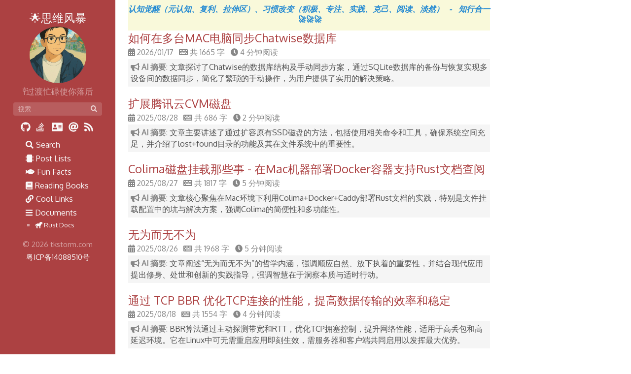

--- FILE ---
content_type: text/html; charset=utf-8
request_url: https://tkstorm.com/gopl-book/ch12/ch12-02.html
body_size: 8765
content:
<!doctype html><html lang=zh-cn><head><link href=https://gmpg.org/xfn/11 rel=profile><link rel=canonical href=//tkstorm.com/><meta charset=utf-8><meta http-equiv=X-UA-Compatible content="IE=edge"><meta name=viewport content="width=device-width,initial-scale=1,maximum-scale=1"><meta name=generator content="Hugo 0.148.0-DEV"><title>思维风暴 - 死亡即开始，当下即永恒，持续奔跑，拥抱变化，才能不被时代淘汰！</title>
<meta name=description content="热爱计算机科学与技术，拥抱大智物云链，涵盖基础理论、软件工程、架构设计、程序设计、工作感悟等内容"><meta name=keywords content="计算机基础理论、软件工程、架构设计、程序设计、工作感悟、golang、php、js、bashshell、tips、microserver、isotio、algo、datastruct、效率、危机"><meta name=twitter:card content="summary"><meta name=twitter:title content="🌟思维风暴"><meta name=twitter:description content="༒过渡忙碌使你落后"><meta property="og:url" content="//tkstorm.com/"><meta property="og:site_name" content="🌟思维风暴"><meta property="og:title" content="🌟思维风暴"><meta property="og:description" content="༒过渡忙碌使你落后"><meta property="og:locale" content="zh_cn"><meta property="og:type" content="website"><link rel=stylesheet href=/css/hljs/syntax.perldoc.css><link rel=stylesheet href=/scss/hyde-hyde.816bac6ce8a154ba3ed7b8f8c13505fd5c3f9ac8837e3ac43e2b7580314552a6.css integrity="sha256-gWusbOihVLo+17j4wTUF/Vw/msiDfjrEPit1gDFFUqY="><link rel=stylesheet href=/scss/print.03403d6699c303fba50f9bbd95f2810b3b0d125e1d67b107e4aff69cec69a2d7.css integrity="sha256-A0A9ZpnDA/ulD5u9lfKBCzsNEl4dZ7EH5K/2nOxpotc=" media=print><link rel=stylesheet href=/scss/hugo-toc.90631204b6df4d1da19563b9d917e86be95c993d3164389650ed78cd71914564.css integrity="sha256-kGMSBLbfTR2hlWO52Rfoa+lcmT0xZDiWUO14zXGRRWQ="><link rel=stylesheet href=/css/tkstorm.css><!--[if lt IE 9]><script src=https://oss.maxcdn.com/html5shiv/3.7.3/html5shiv.min.js></script><script src=https://oss.maxcdn.com/respond/1.4.2/respond.min.js></script><![endif]--><link rel=apple-touch-icon-precomposed sizes=144x144 href=/apple-touch-icon-144-precomposed.png><link rel="shortcut icon" href=/favicon.png><link rel=alternate type=application/rss+xml href=//tkstorm.com/index.xml title=🌟思维风暴><link rel=alternate type=application/json href=//tkstorm.com/index.json title=🌟思维风暴></head><body class=theme-base-08><div class=container><div class=sidebar><div class=site_title><a href=//tkstorm.com/>🌟思维风暴</a></div><div class=sidebar_about><div class=author_image><img src=//tkstorm.com/img/gibuli-logo.jpg alt="Author Image" class="img--circle img--headshot element--center"></div></div><div class=site_description>༒过渡忙碌使你落后</div><div class=sidebar-search><form action=/search/ method=get class=search-form><input type=text name=q class=sidebar-search-input placeholder=搜索...>
<button type=submit class=sidebar-search-btn>
<i class="fas fa-search"></i></button></form></div><div class=collapsible_menu><input type=checkbox id=menuToggle>
<label for=menuToggle>🌟思维风暴</label><div class=menu-content><section class=sitebar-social><a href=https://github.com/lupguo rel=me target=_blank><i class="fab fa-github fa-lg" aria-hidden=true></i></a>
<a href=https://stackoverflow.com/users/10100522 target=_blank rel=me><i class="fab fa-stack-overflow fa-lg" aria-hidden=true></i></a>
&nbsp;<a href=/about-me><i class="fas fa-address-card fa-lg" aria-hidden=true></i></a>
<a href=mailto:hold7habits@gmail.com rel=me><i class="fas fa-at fa-lg" aria-hidden=true></i></a>
<a href=/index.xml rel=me><i class="fas fa-rss fa-lg" aria-hidden=true></i></a></section><ul class=sidebar-nav><li><a href=/search/><i class="fa fa-search"></i><span>Search</span></a></li><li><a href=/posts/><i class="fa fa-microchip"></i><span>Post Lists</span></a></li><li><a href=/fun-facts/><i class='fa fa-fish'></i><span>Fun Facts</span></a></li><li><a href=/books/><i class='fa fa-book'></i><span>Reading Books</span></a></li><li><a href=/links/><i class="fa fa-link"></i><span>Cool Links</span></a></li><li class=children-menu><a href=#><i class="fas fa-bars"></i><span>Documents</span></a><ul class="sidebar-children-nav open"><li><a href=https://rust.doc.sapaude.tech target=_blank><i class="fas fa-horse"></i> Rust Docs</a></li></ul></li></ul></div></div><div class=copyright><p class=copyright>&copy; 2026 tkstorm.com</p><p class=license><a href=https://beian.miit.gov.cn/ target=_blank>粤ICP备14088510号</a></p></div></div><div class=content><div class=post-wisdom>认知觉醒（元认知、复利、拉伸区）、习惯改变（积极、专注、实践、克己、阅读、淡然） - 知行合一 🚀🚀🚀</div><div class=post-list><div class=post-list__item><span class=item__title--big><a href=/2026/01/%E5%A6%82%E4%BD%95%E5%9C%A8%E5%A4%9A%E5%8F%B0mac%E7%94%B5%E8%84%91%E5%90%8C%E6%AD%A5chatwise%E6%95%B0%E6%8D%AE%E5%BA%93/>如何在多台MAC电脑同步Chatwise数据库</a>
</span><span class=post-item__meta><span class=meta_span><i class="fas fa-calendar-alt"></i> 2026/01/17 </span><span class=meta_span><i class="fas fa-keyboard"></i> 共 1665 字 </span><span class=meta_span><i class="fas fa-clock"></i> 4 分钟阅读 </span></span><span class=post-item__description><span class=meta_span><i class="fas fa-bullhorn"></i> <b>AI 摘要</b>: </span>文章探讨了Chatwise的数据库结构及手动同步方案，通过SQLite数据库的备份与恢复实现多设备间的数据同步，简化了繁琐的手动操作，为用户提供了实用的解决策略。</span></div><div class=post-list__item><span class=item__title--big><a href=/2025/08/%E6%89%A9%E5%B1%95%E8%85%BE%E8%AE%AF%E4%BA%91cvm%E7%A3%81%E7%9B%98/>扩展腾讯云CVM磁盘</a>
</span><span class=post-item__meta><span class=meta_span><i class="fas fa-calendar-alt"></i> 2025/08/28 </span><span class=meta_span><i class="fas fa-keyboard"></i> 共 686 字 </span><span class=meta_span><i class="fas fa-clock"></i> 2 分钟阅读 </span></span><span class=post-item__description><span class=meta_span><i class="fas fa-bullhorn"></i> <b>AI 摘要</b>: </span>文章主要讲述了通过扩容原有SSD磁盘的方法，包括使用相关命令和工具，确保系统空间充足，并介绍了lost+found目录的功能及其在文件系统中的重要性。</span></div><div class=post-list__item><span class=item__title--big><a href=/2025/08/colima%E7%A3%81%E7%9B%98%E6%8C%82%E8%BD%BD%E9%82%A3%E4%BA%9B%E4%BA%8B-%E5%9C%A8mac%E6%9C%BA%E5%99%A8%E9%83%A8%E7%BD%B2docker%E5%AE%B9%E5%99%A8%E6%94%AF%E6%8C%81rust%E6%96%87%E6%A1%A3%E6%9F%A5%E9%98%85/>Colima磁盘挂载那些事 - 在Mac机器部署Docker容器支持Rust文档查阅</a>
</span><span class=post-item__meta><span class=meta_span><i class="fas fa-calendar-alt"></i> 2025/08/27 </span><span class=meta_span><i class="fas fa-keyboard"></i> 共 1817 字 </span><span class=meta_span><i class="fas fa-clock"></i> 5 分钟阅读 </span></span><span class=post-item__description><span class=meta_span><i class="fas fa-bullhorn"></i> <b>AI 摘要</b>: </span>文章核心聚焦在Mac环境下利用Colima+Docker+Caddy部署Rust文档的实践，特别是文件挂载配置中的坑与解决方案，强调Colima的简便性和多功能性。</span></div><div class=post-list__item><span class=item__title--big><a href=/fun-facts/thought/%E6%97%A0%E4%B8%BA%E8%80%8C%E6%97%A0%E4%B8%8D%E4%B8%BA/>无为而无不为</a>
</span><span class=post-item__meta><span class=meta_span><i class="fas fa-calendar-alt"></i> 2025/08/26 </span><span class=meta_span><i class="fas fa-keyboard"></i> 共 1968 字 </span><span class=meta_span><i class="fas fa-clock"></i> 5 分钟阅读 </span></span><span class=post-item__description><span class=meta_span><i class="fas fa-bullhorn"></i> <b>AI 摘要</b>: </span>文章阐述“无为而无不为”的哲学内涵，强调顺应自然、放下执着的重要性，并结合现代应用提出修身、处世和创新的实践指导，强调智慧在于洞察本质与适时行动。</span></div><div class=post-list__item><span class=item__title--big><a href=/2025/08/%E9%80%9A%E8%BF%87-tcp-bbr-%E4%BC%98%E5%8C%96tcp%E8%BF%9E%E6%8E%A5%E7%9A%84%E6%80%A7%E8%83%BD%E6%8F%90%E9%AB%98%E6%95%B0%E6%8D%AE%E4%BC%A0%E8%BE%93%E7%9A%84%E6%95%88%E7%8E%87%E5%92%8C%E7%A8%B3%E5%AE%9A/>通过 TCP BBR 优化TCP连接的性能，提高数据传输的效率和稳定</a>
</span><span class=post-item__meta><span class=meta_span><i class="fas fa-calendar-alt"></i> 2025/08/18 </span><span class=meta_span><i class="fas fa-keyboard"></i> 共 1554 字 </span><span class=meta_span><i class="fas fa-clock"></i> 4 分钟阅读 </span></span><span class=post-item__description><span class=meta_span><i class="fas fa-bullhorn"></i> <b>AI 摘要</b>: </span>BBR算法通过主动探测带宽和RTT，优化TCP拥塞控制，提升网络性能，适用于高丢包和高延迟环境。它在Linux中可无需重启应用即刻生效，需服务器和客户端共同启用以发挥最大优势。</span></div><div class=post-list__item><span class=item__title--big><a href=/2025/08/%E8%BD%AF%E4%BB%B6%E5%BC%80%E5%8F%91%E6%A3%95%E5%9C%B0%E6%A8%A1%E5%BC%8Fbrownfield-pattern%E4%BB%8B%E7%BB%8D/>软件开发棕地模式(Brownfield Pattern)介绍</a>
</span><span class=post-item__meta><span class=meta_span><i class="fas fa-calendar-alt"></i> 2025/08/13 </span><span class=meta_span><i class="fas fa-keyboard"></i> 共 3052 字 </span><span class=meta_span><i class="fas fa-clock"></i> 7 分钟阅读 </span></span><span class=post-item__description><span class=meta_span><i class="fas fa-bullhorn"></i> <b>AI 摘要</b>: </span>Brownfield模式是一种软件开发模式，指在已有软件系统上进行开发、维护和演进的情况。本文介绍了Brownfield模式的概念、特点、应对策略以及与Greenfield模式的对比，同时分享了作者在过往Brownfield项目中的经历和应对策略。</span></div><div class=post-list__item><span class=item__title--big><a href=/2025/07/go-kafka-sarama-%E6%B6%88%E8%B4%B9%E8%80%85%E7%BB%84%E7%9A%84%E5%B7%A5%E4%BD%9C%E5%8E%9F%E7%90%86/>Go Kafka Sarama - 消费者组的工作原理</a>
</span><span class=post-item__meta><span class=meta_span><i class="fas fa-calendar-alt"></i> 2025/07/30 </span><span class=meta_span><i class="fas fa-keyboard"></i> 共 1425 字 </span><span class=meta_span><i class="fas fa-clock"></i> 4 分钟阅读 </span></span><span class=post-item__description><span class=meta_span><i class="fas fa-bullhorn"></i> <b>AI 摘要</b>: </span>不同消费者组在kafka消费消息时是完全隔离的，消费者组维护自己的偏移量，消费进度互不影响，确保消息的持久性。`MarkMessage`方法用于标记消息已消费，不同组消费同一消息时会出现重复消费。</span></div><div class=post-list__item><span class=item__title--big><a href=/2025/07/golang-rate-%E4%BB%A4%E7%89%8C%E6%A1%B6%E9%99%90%E6%B5%81%E5%8C%85%E4%BD%BF%E7%94%A8/>Golang Rate - 令牌桶限流包使用</a>
</span><span class=post-item__meta><span class=meta_span><i class="fas fa-calendar-alt"></i> 2025/07/28 </span><span class=meta_span><i class="fas fa-keyboard"></i> 共 1610 字 </span><span class=meta_span><i class="fas fa-clock"></i> 4 分钟阅读 </span></span><span class=post-item__description><span class=meta_span><i class="fas fa-bullhorn"></i> <b>AI 摘要</b>: </span>golang.org/x/time/rate包是Go语言中一个基于令牌桶算法的实用限流器实现，可控制操作速率、防止系统过载并应用于遵守速率限制。使用该包时需注意选择合适的速率和容量、使用context.Context传入带超时或取消功能的参数、保证并发安全、考虑性能以及实现动态调整速率。</span></div><div class=post-list__item><span class=item__title--big><a href=/fun-facts/thought/how-to-live-a-goodlife/>如何获得人生的成功？或者说过好自己有意义的一生？</a>
</span><span class=post-item__meta><span class=meta_span><i class="fas fa-calendar-alt"></i> 2025/06/21 </span><span class=meta_span><i class="fas fa-keyboard"></i> 共 1026 字 </span><span class=meta_span><i class="fas fa-clock"></i> 3 分钟阅读 </span></span><span class=post-item__description><span class=meta_span><i class="fas fa-bullhorn"></i> <b>AI 摘要</b>: </span>成功的定义追求心灵上的满足和自我实现，活出有意义的一生关键在于利他、热爱、专注和消除遗憾。为了真正成功，需要放下执着与遗憾，体验生命的广阔与意义。</span></div><div class=post-list__item><span class=item__title--big><a href=/2025/06/rate-limiter-%E4%B8%9A%E5%8A%A1%E9%99%90%E6%B5%81%E5%A4%84%E7%90%86/>Rate Limiter 业务限流处理</a>
</span><span class=post-item__meta><span class=meta_span><i class="fas fa-calendar-alt"></i> 2025/06/11 </span><span class=meta_span><i class="fas fa-keyboard"></i> 共 4584 字 </span><span class=meta_span><i class="fas fa-clock"></i> 12 分钟阅读 </span></span><span class=post-item__description><span class=meta_span><i class="fas fa-bullhorn"></i> <b>AI 摘要</b>: </span>限流是保护系统，确保核心业务稳定性的重要手段。文章讨论了限流的本质、本地限流和分布式限流，以及基于Redis的分布式限流的设计原理、实现方式和代码示例。最后总结了限流机制的最佳实践。</span></div><div class=post-list__item><span class=item__title--big><a href=/2025/05/authy%E7%9A%842fa%E8%AE%A4%E8%AF%81%E8%BF%87%E7%A8%8B%E8%A7%A3%E6%9E%90/>Authy的2FA认证过程解析</a>
</span><span class=post-item__meta><span class=meta_span><i class="fas fa-calendar-alt"></i> 2025/05/17 </span><span class=meta_span><i class="fas fa-keyboard"></i> 共 1479 字 </span><span class=meta_span><i class="fas fa-clock"></i> 6 分钟阅读 </span></span><span class=post-item__description><span class=meta_span><i class="fas fa-bullhorn"></i> <b>AI 摘要</b>: </span>双因子认证通过两种不同的身份验证因素增强账户安全性，Authy实现了这一机制。TOTP认证是一种身份验证安全机制，基于时间的一次性密码。服务提供商和Authy应用共享密钥和计算动态密码，保证账户安全。文章详细介绍了2FA工作流程分解，包括设置绑定和登录验证阶段，以及时间同步的重要性和安全问题。</span></div><div class=post-list__item><span class=item__title--big><a href=/2025/05/%E5%9F%BA%E4%BA%8Estrings.builder%E7%9B%98%E4%B8%8Bgo%E9%87%8C%E9%9D%A2%E7%9A%84%E7%BC%93%E5%86%B2io%E4%BC%98%E5%8C%96/>基于strings.Builder盘下Go里面的缓冲IO优化</a>
</span><span class=post-item__meta><span class=meta_span><i class="fas fa-calendar-alt"></i> 2025/05/17 </span><span class=meta_span><i class="fas fa-keyboard"></i> 共 2333 字 </span><span class=meta_span><i class="fas fa-clock"></i> 6 分钟阅读 </span></span><span class=post-item__description><span class=meta_span><i class="fas fa-bullhorn"></i> <b>AI 摘要</b>: </span>strings.Builder通过可增长的内部字节切片作为缓冲区，并采用指数级扩容策略，有效减少了构建字符串过程中内存重新分配和数据复制次数，实现高效的字符串构建。建议在需要拼接大量字符串的场景下，如SSE流式字符串输出，使用strings.Builder替代fmt.Springf或+对字符串进行拼接。</span></div><div class=post-list__item><span class=item__title--big><a href=/2025/05/llm%E5%A4%A7%E8%AF%AD%E8%A8%80%E6%A8%A1%E5%9E%8B%E8%83%BD%E5%8A%9B%E5%AF%B9%E6%AF%94%E7%BD%91%E7%AB%99%E5%88%86%E4%BA%AB/>LLM大语言模型能力对比网站分享</a>
</span><span class=post-item__meta><span class=meta_span><i class="fas fa-calendar-alt"></i> 2025/05/11 </span><span class=meta_span><i class="fas fa-keyboard"></i> 共 3314 字 </span><span class=meta_span><i class="fas fa-clock"></i> 8 分钟阅读 </span></span><span class=post-item__description><span class=meta_span><i class="fas fa-bullhorn"></i> <b>AI 摘要</b>: </span>文章详细介绍了2025年以来在大型语言模型领域出现的多个模型以及如何通过基准测试对模型进行评估，包括数据集介绍、模型能力对比以及对比网站分享。作者分享了个人整理的模型能力对比信息，以及DeepSeek和Grok3发布会期间的对比情况。还提及了两个模型能力对比网站artificialanalysis.ai和huggingface.co，展示了它们提供的对比信息。最后简要分享了在日常工作和学习中对LLM的使用体会。</span></div><div class=post-list__item><span class=item__title--big><a href=/2025/04/mac-m4-%E8%BD%AF%E4%BB%B6%E5%88%9D%E5%A7%8B%E5%8C%96%E8%AE%B0%E5%BD%95/>Mac M4 软件初始化记录</a>
</span><span class=post-item__meta><span class=meta_span><i class="fas fa-calendar-alt"></i> 2025/04/21 </span><span class=meta_span><i class="fas fa-keyboard"></i> 共 1176 字 </span><span class=meta_span><i class="fas fa-clock"></i> 4 分钟阅读 </span></span><span class=post-item__description><span class=meta_span><i class="fas fa-bullhorn"></i> <b>AI 摘要</b>: </span>本文是对Mac M4机器重新初始化配置的简要备注，主要包括Mac必备软件、工具初始化、效率工具、办公软件和其他软件配置等内容。</span></div><div class=post-list__item><span class=item__title--big><a href=/2025/04/caddy-https-webserver%E9%85%8D%E7%BD%AE%E7%AE%80%E8%A6%81%E8%AE%B0%E5%BD%95/>Caddy HTTPs WebServer配置简要记录</a>
</span><span class=post-item__meta><span class=meta_span><i class="fas fa-calendar-alt"></i> 2025/04/20 </span><span class=meta_span><i class="fas fa-keyboard"></i> 共 740 字 </span><span class=meta_span><i class="fas fa-clock"></i> 2 分钟阅读 </span></span><span class=post-item__description><span class=meta_span><i class="fas fa-bullhorn"></i> <b>AI 摘要</b>: </span>Caddy是一款基于Go开源的自动配置HTTPs的Web服务器，相比Nginx，Caddy的配置更简单。Caddy的安装可以直接使用yum进行安装。</span></div><div class=post-list__item><span class=item__title--big><a href=/2025/04/hammerspoon-mac%E4%B8%8B%E9%9D%9E%E5%B8%B8%E5%A5%BD%E7%94%A8%E7%9A%84%E5%BF%AB%E6%8D%B7%E9%94%AE%E9%85%8D%E7%BD%AE%E5%B7%A5%E5%85%B7/>Hammerspoon - Mac下非常好用的快捷键配置工具</a>
</span><span class=post-item__meta><span class=meta_span><i class="fas fa-calendar-alt"></i> 2025/04/11 </span><span class=meta_span><i class="fas fa-keyboard"></i> 共 2012 字 </span><span class=meta_span><i class="fas fa-clock"></i> 5 分钟阅读 </span></span><span class=post-item__description><span class=meta_span><i class="fas fa-bullhorn"></i> <b>AI 摘要</b>: </span>Hammerspoon是一款通过Lua脚本控制和自动化Mac的工具，可以配置全局快捷键、延迟按键设置等实用功能，满足快速切换不同App的需求。文章还提到了Alfred等其他提升MacOS效率的软件，推荐使用开源免费的Hammerspoon。</span></div><div class=post-list__item><span class=item__title--big><a href=/2025/04/%E5%9C%A8mac%E4%B8%8A%E5%AE%89%E8%A3%85colima%E5%90%AF%E5%8A%A8docker%E6%9C%8D%E5%8A%A1/>在Mac上安装Colima启动Docker服务</a>
</span><span class=post-item__meta><span class=meta_span><i class="fas fa-calendar-alt"></i> 2025/04/06 </span><span class=meta_span><i class="fas fa-keyboard"></i> 共 1384 字 </span><span class=meta_span><i class="fas fa-clock"></i> 4 分钟阅读 </span></span><span class=post-item__description><span class=meta_span><i class="fas fa-bullhorn"></i> <b>AI 摘要</b>: </span>Docker Colima是一个简单、快速且高效的方式来运行Docker容器，不依赖于Docker Desktop。它兼容性好、配置灵活，并且安装使用都相对简单。</span></div><div class=post-list__item><span class=item__title--big><a href=/fun-facts/summary/2024-summary/>关于自己的2024写点什么</a>
</span><span class=post-item__meta><span class=meta_span><i class="fas fa-calendar-alt"></i> 2025/02/24 </span><span class=meta_span><i class="fas fa-keyboard"></i> 共 8179 字 </span><span class=meta_span><i class="fas fa-clock"></i> 20 分钟阅读 </span></span><span class=post-item__description><span class=meta_span><i class="fas fa-bullhorn"></i> <b>AI 摘要</b>: </span>文章总结了作者过去一年的情况，并讨论了AI的发展以及个人发展方向。</span></div><div class=post-list__item><span class=item__title--big><a href=/fun-facts/health/base-health/>一些生活健康常识</a>
</span><span class=post-item__meta><span class=meta_span><i class="fas fa-calendar-alt"></i> 2025/02/20 </span><span class=meta_span><i class="fas fa-keyboard"></i> 共 1790 字 </span><span class=meta_span><i class="fas fa-clock"></i> 5 分钟阅读 </span></span><span class=post-item__description><span class=meta_span><i class="fas fa-bullhorn"></i> <b>AI 摘要</b>: </span>本文介绍了如何预防和控制LDL和HDL水平，以及细菌和病毒的区别。通过健康饮食、遗传因素和多运动可以调节LDL和HDL水平。细菌感染可以通过口罩和抗生素预防，病毒感染则需要接种疫苗和抗病毒药物进行控制。</span></div><div class=post-list__item><span class=item__title--big><a href=/fun-facts/digest/2024/week33-digest/>Digest2024.Week33 - 《东邪西毒》</a>
</span><span class=post-item__meta><span class=meta_span><i class="fas fa-calendar-alt"></i> 2024/08/15 </span><span class=meta_span><i class="fas fa-keyboard"></i> 共 6672 字 </span><span class=meta_span><i class="fas fa-clock"></i> 17 分钟阅读 </span></span><span class=post-item__description><span class=meta_span><i class="fas fa-bullhorn"></i> <b>AI 摘要</b>: </span>本文涉及了内容摘要工具、技术、LLM、AI+效能思考和生活等多个领域的相关内容。</span></div><div class=post-list__item><span class=item__title--big><a href=/2024/07/%E5%B7%A5%E7%A8%8B%E7%B4%A0%E5%85%BB%E5%B0%8F%E7%BB%9310x%E7%A8%8B%E5%BA%8F%E5%91%98-10x%E5%B7%A5%E7%A8%8B%E5%B8%88%E6%9C%AD%E8%AE%B0/>工程素养小结、10x程序员、-10x工程师札记</a>
</span><span class=post-item__meta><span class=meta_span><i class="fas fa-calendar-alt"></i> 2024/07/04 </span><span class=meta_span><i class="fas fa-keyboard"></i> 共 3469 字 </span><span class=meta_span><i class="fas fa-clock"></i> 9 分钟阅读 </span></span><span class=post-item__description><span class=meta_span><i class="fas fa-bullhorn"></i> <b>AI 摘要</b>: </span>本文总结了工程素养的重要能力和提高程序员效率的方法，同时强调了软技能对于个人和团队的重要性。</span></div><div class=post-list__item><span class=item__title--big><a href=/2024/04/popclip-extension-development-%E6%91%98%E8%A6%81%E8%AE%B0%E5%BD%95-notion-digesttranslate%E5%BC%80%E5%8F%91/>Popclip Extension Development - 摘要记录 Notion Digest、Translate开发</a>
</span><span class=post-item__meta><span class=meta_span><i class="fas fa-calendar-alt"></i> 2024/04/07 </span><span class=meta_span><i class="fas fa-keyboard"></i> 共 2910 字 </span><span class=meta_span><i class="fas fa-clock"></i> 7 分钟阅读 </span></span><span class=post-item__description><span class=meta_span><i class="fas fa-bullhorn"></i> <b>AI 摘要</b>: </span>Popclip是一款Mac上的实用工具，提供快速处理文本的方式，如翻译、笔记、概念解析等。常用扩展包括Bob Translate用于长文本翻译和Wikipedia查询、NotionDigest用于将选中内容记录到Notion的摘要页面、中英文互译等。Popclip能够满足日常工作中的翻译、概念解析和摘要记录等需求，提高了效率。开发扩展可以根据个人需求进行定制，使用Typescript和JS相关前端知识进行开发。</span></div><div class=post-list__item><span class=item__title--big><a href=/fun-facts/thought/2024-interview-summary/>2024 面试过后的一些复盘总结</a>
</span><span class=post-item__meta><span class=meta_span><i class="fas fa-calendar-alt"></i> 2024/03/17 </span><span class=meta_span><i class="fas fa-keyboard"></i> 共 3587 字 </span><span class=meta_span><i class="fas fa-clock"></i> 9 分钟阅读 </span></span><span class=post-item__description><span class=meta_span><i class="fas fa-bullhorn"></i> <b>AI 摘要</b>: </span>在面试过程中，作者总结了项目经验匹配的重要性、面试实践和练习的不足、代码刷题的重要性、行情的错误认知、结构化思维以及表达、换位思考对方想要获取的讯息、面试准备的有效性、猎头的作用、面试的自信与心态和压力管理等方面的感悟和经验，并提出了一些遗憾。</span></div><div class=post-list__item><span class=item__title--big><a href=/fun-facts/thought/tencent-classroom-tech-reflection-2024-part1/>对微服务架构设计思考总结（腾讯课堂） - 上篇</a>
</span><span class=post-item__meta><span class=meta_span><i class="fas fa-calendar-alt"></i> 2024/03/07 </span><span class=meta_span><i class="fas fa-keyboard"></i> 共 2256 字 </span><span class=meta_span><i class="fas fa-clock"></i> 6 分钟阅读 </span></span><span class=post-item__description><span class=meta_span><i class="fas fa-bullhorn"></i> <b>AI 摘要</b>: </span>本文介绍了作者对架构设计的理解以及腾讯课堂的微服务架构设计概览，同时讨论了研发标准规范和团队文化氛围的重要性，以及对复杂业务系统和技术债务的思考。最后，文章还对个人职业发展和成长提出了一些建议。</span></div><div class=post-list__item><span class=item__title--big><a href=/fun-facts/thought/how-to-build-a-team/>How to Build a Team - 思考如何搭建研发团队</a>
</span><span class=post-item__meta><span class=meta_span><i class="fas fa-calendar-alt"></i> 2024/03/07 </span><span class=meta_span><i class="fas fa-keyboard"></i> 共 2709 字 </span><span class=meta_span><i class="fas fa-clock"></i> 7 分钟阅读 </span></span><span class=post-item__description><span class=meta_span><i class="fas fa-bullhorn"></i> <b>AI 摘要</b>: </span>本文从游戏副本开团的角度，分析了如何搭建团队的思考和方法，并给出了步骤和关键点。</span></div></div><ul class=pagination><li class=page-item><a href=/ class=page-link aria-label=First><span aria-hidden=true>首页</span></a></li><li class="page-item disabled"><a href class=page-link aria-label=Previous><span aria-hidden=true>&#171;</span></a></li><li class="page-item active"><a class=page-link href=/>1</a></li><li class=page-item><a class=page-link href=/page/2/>2</a></li><li class=page-item><a class=page-link href=/page/3/>3</a></li><li class="page-item disabled"><span aria-hidden=true>&nbsp;&mldr;&nbsp;</span></li><li class=page-item><a class=page-link href=/page/12/>12</a></li><li class=page-item><a href=/page/2/ class=page-link aria-label=Next><span aria-hidden=true>&#187;</span></a></li><li class=page-item><a href=/page/12/ class=page-link aria-label=Last><span aria-hidden=true>尾页</span></a></li></ul></div><script defer src=/js/fontawesome-all.js integrity=sha384-ZbbbT1gw3joYkKRqh0kWyRp32UAvdqkpbLedQJSlnI8iLQcFVxaGyrOgOJiDQTTR crossorigin=anonymous></script></div></body></html>

--- FILE ---
content_type: text/css; charset=utf-8
request_url: https://tkstorm.com/css/hljs/syntax.perldoc.css
body_size: 958
content:
/* Background */ .bg { background-color: #eeeedd; }
/* PreWrapper */ .chroma { background-color: #eeeedd; }
/* Other */ .chroma .x {  }
/* Error */ .chroma .err { color: #a61717; background-color: #e3d2d2 }
/* CodeLine */ .chroma .cl {  }
/* LineLink */ .chroma .lnlinks { outline: none; text-decoration: none; color: inherit }
/* LineTableTD */ .chroma .lntd { vertical-align: top; padding: 0; margin: 0; border: 0; }
/* LineTable */ .chroma .lntable { border-spacing: 0; padding: 0; margin: 0; border: 0; }
/* LineHighlight */ .chroma .hl { background-color: #ffffcc }
/* LineNumbersTable */ .chroma .lnt { white-space: pre; -webkit-user-select: none; user-select: none; margin-right: 0.4em; padding: 0 0.4em 0 0.4em;color: #7f7f7f }
/* LineNumbers */ .chroma .ln { white-space: pre; -webkit-user-select: none; user-select: none; margin-right: 0.4em; padding: 0 0.4em 0 0.4em;color: #7f7f7f }
/* Line */ .chroma .line { display: flex; }
/* Keyword */ .chroma .k { color: #8b008b; font-weight: bold }
/* KeywordConstant */ .chroma .kc { color: #8b008b; font-weight: bold }
/* KeywordDeclaration */ .chroma .kd { color: #8b008b; font-weight: bold }
/* KeywordNamespace */ .chroma .kn { color: #8b008b; font-weight: bold }
/* KeywordPseudo */ .chroma .kp { color: #8b008b; font-weight: bold }
/* KeywordReserved */ .chroma .kr { color: #8b008b; font-weight: bold }
/* KeywordType */ .chroma .kt { color: #00688b; font-weight: bold }
/* Name */ .chroma .n {  }
/* NameAttribute */ .chroma .na { color: #658b00 }
/* NameBuiltin */ .chroma .nb { color: #658b00 }
/* NameBuiltinPseudo */ .chroma .bp {  }
/* NameClass */ .chroma .nc { color: #008b45; font-weight: bold }
/* NameConstant */ .chroma .no { color: #00688b }
/* NameDecorator */ .chroma .nd { color: #707a7c }
/* NameEntity */ .chroma .ni {  }
/* NameException */ .chroma .ne { color: #008b45; font-weight: bold }
/* NameFunction */ .chroma .nf { color: #008b45 }
/* NameFunctionMagic */ .chroma .fm {  }
/* NameLabel */ .chroma .nl {  }
/* NameNamespace */ .chroma .nn { color: #008b45; text-decoration: underline }
/* NameOther */ .chroma .nx {  }
/* NameProperty */ .chroma .py {  }
/* NameTag */ .chroma .nt { color: #8b008b; font-weight: bold }
/* NameVariable */ .chroma .nv { color: #00688b }
/* NameVariableClass */ .chroma .vc {  }
/* NameVariableGlobal */ .chroma .vg {  }
/* NameVariableInstance */ .chroma .vi {  }
/* NameVariableMagic */ .chroma .vm {  }
/* Literal */ .chroma .l {  }
/* LiteralDate */ .chroma .ld {  }
/* LiteralString */ .chroma .s { color: #cd5555 }
/* LiteralStringAffix */ .chroma .sa { color: #cd5555 }
/* LiteralStringBacktick */ .chroma .sb { color: #cd5555 }
/* LiteralStringChar */ .chroma .sc { color: #cd5555 }
/* LiteralStringDelimiter */ .chroma .dl { color: #cd5555 }
/* LiteralStringDoc */ .chroma .sd { color: #cd5555 }
/* LiteralStringDouble */ .chroma .s2 { color: #cd5555 }
/* LiteralStringEscape */ .chroma .se { color: #cd5555 }
/* LiteralStringHeredoc */ .chroma .sh { color: #1c7e71; font-style: italic }
/* LiteralStringInterpol */ .chroma .si { color: #cd5555 }
/* LiteralStringOther */ .chroma .sx { color: #cb6c20 }
/* LiteralStringRegex */ .chroma .sr { color: #1c7e71 }
/* LiteralStringSingle */ .chroma .s1 { color: #cd5555 }
/* LiteralStringSymbol */ .chroma .ss { color: #cd5555 }
/* LiteralNumber */ .chroma .m { color: #b452cd }
/* LiteralNumberBin */ .chroma .mb { color: #b452cd }
/* LiteralNumberFloat */ .chroma .mf { color: #b452cd }
/* LiteralNumberHex */ .chroma .mh { color: #b452cd }
/* LiteralNumberInteger */ .chroma .mi { color: #b452cd }
/* LiteralNumberIntegerLong */ .chroma .il { color: #b452cd }
/* LiteralNumberOct */ .chroma .mo { color: #b452cd }
/* Operator */ .chroma .o {  }
/* OperatorWord */ .chroma .ow { color: #8b008b }
/* Punctuation */ .chroma .p {  }
/* Comment */ .chroma .c { color: #228b22 }
/* CommentHashbang */ .chroma .ch { color: #228b22 }
/* CommentMultiline */ .chroma .cm { color: #228b22 }
/* CommentSingle */ .chroma .c1 { color: #228b22 }
/* CommentSpecial */ .chroma .cs { color: #8b008b; font-weight: bold }
/* CommentPreproc */ .chroma .cp { color: #1e889b }
/* CommentPreprocFile */ .chroma .cpf { color: #1e889b }
/* Generic */ .chroma .g {  }
/* GenericDeleted */ .chroma .gd { color: #aa0000 }
/* GenericEmph */ .chroma .ge { font-style: italic }
/* GenericError */ .chroma .gr { color: #aa0000 }
/* GenericHeading */ .chroma .gh { color: #000080; font-weight: bold }
/* GenericInserted */ .chroma .gi { color: #00aa00 }
/* GenericOutput */ .chroma .go { color: #888888 }
/* GenericPrompt */ .chroma .gp { color: #555555 }
/* GenericStrong */ .chroma .gs { font-weight: bold }
/* GenericSubheading */ .chroma .gu { color: #800080; font-weight: bold }
/* GenericTraceback */ .chroma .gt { color: #aa0000 }
/* GenericUnderline */ .chroma .gl { text-decoration: underline }
/* TextWhitespace */ .chroma .w { color: #bbbbbb }


--- FILE ---
content_type: text/css; charset=utf-8
request_url: https://tkstorm.com/scss/hyde-hyde.816bac6ce8a154ba3ed7b8f8c13505fd5c3f9ac8837e3ac43e2b7580314552a6.css
body_size: 3985
content:
@import url(https://fonts.googleapis.com/css?family=Oxygen);*{-webkit-box-sizing:border-box;-moz-box-sizing:border-box;box-sizing:border-box}html,body{margin:0;padding:0}html{font-family:-apple-system,BlinkMacSystemFont,"Segoe UI","Roboto","Oxygen","Ubuntu","Cantarell","Fira Sans","Droid Sans","Helvetica Neue","Microsoft YaHei","PingFang SC","Hiragino Sans GB","Source Han Sans CN","Noto Sans CJK SC","WenQuanYi Micro Hei",sans-serif;font-size:13px;line-height:1.667em}@media (min-width: 38em){html{font-size:15px}}body{color:#515151;background-color:#fff;-webkit-text-size-adjust:100%;-ms-text-size-adjust:100%}a{color:#ac4142;text-decoration:none}a:hover,a:focus{text-decoration:underline}a strong{color:inherit}table{margin-bottom:1rem;border:1px solid #e5e5e5;border-collapse:collapse}td,th{padding:.25rem .5rem;border:1px solid #e5e5e5}th{text-align:left}.container{padding-left:1rem;padding-right:1rem;margin-right:auto;display:block}footer{margin-bottom:2rem}.page li+li,.post li+li{margin-top:.25rem}.page-title,.post-title,.post-title a{color:#303030}.page-title,.post-title{margin-top:0}.post-date{display:block;margin-top:-.5rem;margin-bottom:1rem;color:#9a9a9a}.related{padding-top:2rem;padding-bottom:2rem;margin-bottom:2rem;border-top:1px solid #eee;border-bottom:1px solid #eee}.related-posts{padding-left:0;list-style:none}.related-posts h3{margin-top:0}.related-posts li small{font-size:75%;color:#999}.related-posts li a:hover{color:#268bd2;text-decoration:none}.related-posts li a:hover small{color:inherit}*{box-sizing:border-box}html{-webkit-text-size-adjust:100%;font-family:-apple-system,BlinkMacSystemFont,"Segoe UI","Roboto","Oxygen","Ubuntu","Cantarell","Fira Sans","Droid Sans","Helvetica Neue","Microsoft YaHei","PingFang SC","Hiragino Sans GB","Source Han Sans CN","Noto Sans CJK SC","WenQuanYi Micro Hei",sans-serif;font-size:13px;line-height:1.667em;font-weight:400}html,body{margin:0;padding:0}h1,h2,h3,h4{font-weight:700;margin:0;padding:0;font-family:SFMono-Regular, Menlo, Monaco, Consolas, "IBM Plex Sans", system-ui, -apple-system, BlinkMacSystemFont, "Segoe UI", "Roboto", "Droid Sans", "Ubuntu", "Helvetica Neue", Helvetica, Arial, sans-serif, "Apple Color Emoji", "Segoe UI Emoji", "Segoe UI Symbol"}h1{margin:0.5rem 0;font-size:2.5rem;line-height:normal;font-family:-apple-system,BlinkMacSystemFont,"Segoe UI","Roboto","Oxygen","Ubuntu","Cantarell","Fira Sans","Droid Sans","Helvetica Neue","Microsoft YaHei","PingFang SC","Hiragino Sans GB","Source Han Sans CN","Noto Sans CJK SC","WenQuanYi Micro Hei",sans-serif}h2{margin:1rem 0;color:#9e3c3c;font-size:1.85rem;padding-bottom:0.6rem;border-bottom-color:#9e3c3cd4;border-bottom-style:solid;border-bottom-width:6px;text-shadow:6px 3px 3px #caa624}h3::before{content:"༄";margin-right:8px}h3{margin:0.5rem 0;padding:0.5rem 0.2rem;color:#9e3c3c;background:#eaecef87;border-bottom:1px solid;font-size:1.4rem;font-weight:600}h4{color:#1882ce;margin:5px auto;font-size:1rem;display:inline-block;border-bottom:0.2rem solid currentColor}h5{font-size:1rem}figure{max-width:100%;margin:0;padding:0}.warning,.important{padding:0.5rem;margin-top:1rem;margin-left:0;margin-right:0;border-left:6px solid;border-right:6px solid transparent;border-right-color:rgba(0,0,0,0);color:#7a7a7a}blockquote{color:#1782ce;border-left:6px solid #1782ce;margin-left:0;margin-right:0;background-color:azure;padding:0.5rem;font-family:system-ui}.ai-summary{padding:0.5rem}.important{background-color:#fbf8e8;border-left-color:#fee450}.warning{background-color:#f2dbdc;border-left-color:#ae272f}kbd{font-family:-apple-system,BlinkMacSystemFont,"Segoe UI","Roboto","Oxygen","Ubuntu","Cantarell","Fira Sans","Droid Sans","Helvetica Neue","Microsoft YaHei","PingFang SC","Hiragino Sans GB","Source Han Sans CN","Noto Sans CJK SC","WenQuanYi Micro Hei",sans-serif;padding:2px 7px;border:1px solid #ccc;font-size:0.8em;line-height:1.4;background-color:#f3f3f3;color:#313131;box-shadow:0 0 0 rgba(0,0,0,0.2),0 0 0 2px #fff inset;border-radius:3px;display:inline-block;text-shadow:0 1px 0 #fff;white-space:nowrap}a{color:#ac4142;text-decoration:none;word-wrap:break-word}a.sidebar-nav-item:hover{border-style:none;text-decoration:none}a.sidebar-nav-item:focus{border-style:none;text-decoration:none}a:focus{color:#ecc815;text-decoration:none;background:transparent;background-color:transparent;word-wrap:break-word}a:focus.tag{border-style:none;text-decoration:none}a:hover{color:#ecc815;text-decoration:none;background:transparent;background-color:transparent;word-wrap:break-word}a:hover.tag{border-style:none;text-decoration:none}a.tag{border-style:none;text-decoration:none}a.read-more-symbol{text-decoration:none;border-style:none;text-decoration:none}img{display:block}.sidebar{background-color:#300030;color:#fff;color:rgba(255,255,255,0.5);padding-top:2rem;text-align:center}.sidebar a{color:#f9f9f9;border:none}.sidebar a:hover{color:#ecc815}.sidebar a:focus{color:#ecc815}.site_title{font-size:1.8rem;margin-bottom:0.5rem}.site_title a:hover{border:none}.sidebar_about{margin-top:4px;margin-bottom:0.5rem}.sidebar_about .author_image{display:block}.sidebar_about .img--circle{border-radius:50%}.sidebar_about .img--headshot{height:115px;width:115px}.sidebar_about .img--caption{font-style:italic}.site_description{font-size:1.285rem;font-weight:400;margin-bottom:0.5rem}.sitebar-social a{padding:0 4px;border-style:none;text-decoration:none}.sitebar-social a:first-child{padding-left:0}.sidebar-nav span,.sidebar-children-nav span{margin-left:5px}.sidebar-nav{padding:0;margin-left:4rem;text-align:left;list-style:none;font-size:16px}.sidebar-nav>li{margin-bottom:0.5rem}.sidebar-children-nav{margin-top:0.3rem;padding-left:1.5rem;overflow:hidden;transition:max-height 0.3s ease}.sidebar-children-nav .open{max-height:200px}.sidebar-children-nav li{list-style:square}.sidebar-children-nav a{font-size:1rem;white-space:nowrap;overflow:hidden;text-overflow:ellipsis}.sidebar-nav-item{display:block;line-height:1.75}.sidebar-nav-item .active{font-weight:bold}.builtwith,.sidebar-copyright{font-size:.7rem;line-height:1.1rem;text-align:center}.sidebar-copyright{padding-top:1rem}.sidebar-copyright span{display:block;text-align:left;margin-bottom:0.5rem;margin-left:1.5rem}.builtwith{padding-top:.2rem}.section__title{font-size:2.15rem}.post-wisdom{text-align:center;font-size:16px;padding:10px 0px;color:#268bd2;background:#f1f0a66b;font-style:italic;font-weight:bold;font-family:"SF-Mono", "SFMono-Regular", Menlo, Monaco, Consolas, "Liberation Mono", "Roboto Mono", "Ubuntu Mono", "Courier New", Courier, monospace}.post-list__item{margin-bottom:1.5rem}.list_word_count{display:inline-block;width:90px;color:#938c8cb8}.item__title--big{display:block;font-size:1.785rem;line-height:1.25;margin-bottom:0.2em}.post-item__description{font-size:16px;line-height:1.8rem;margin-top:2px;display:inline-block;background-color:whitesmoke;width:100%;padding:5px 5px}.item__title--small{font-size:1rem}.item__date{color:#9a9a9a;display:block;font-size:1rem;margin-bottom:.2rem;margin-top:.2rem}article{padding-bottom:2rem}header{margin-bottom:1rem}p{margin:0;padding:0;line-height:2rem}.post__meta,.post-item__meta,.post-item__description .meta_span{font-size:1.2rem;color:#878787;font-weight:500}.post__meta .meta_span,.post-item__meta .meta_span,.post-item__description .meta_span .meta_span{margin-right:0.6rem}.post__category{font-weight:bold}.post__tag{background:#eee;border-radius:2px;color:#606570;font-size:.667rem;font-weight:bold;padding:2px 6px}.post__title{background-image:-webkit-linear-gradient(left, #ff2c2c, #7a5e91);background-image:-moz-linear-gradient(left, #ff2c2c, #7a5e91);background-image:-ms-linear-gradient(left, #ff2c2c, #7a5e91);background-image:-o-linear-gradient(left, #ff2c2c, #7a5e91);background-image:linear-gradient(to right, #ff2c2c, #7a5e91);color:transparent;-webkit-background-clip:text;background-clip:text}.post__subtitle{display:block;font-size:1.5rem;font-style:italic;padding:0 0 1rem 0}#references li{font-size:0.9rem}.posts{margin:0;padding-left:1rem}.post ul,ol{margin:0;padding-left:1.5rem}.post ul li{list-style:circle}.post__related{background:beige;padding:5px 15px;margin:15px 0;border-radius:5px;border:1px dashed #895454ab}.related-title:before{content:"\0F17";bottom:6px;position:relative;margin-right:5px}.post__related .related-title{background:none;border-bottom-style:double}pre code{white-space:pre-wrap}p>code,li>code,span>code{border-radius:4px;padding:2px 4px;color:#bf616a;background-color:#f9f2f4}body .gist .gist-data{background-color:#fafafa}body .gist .highlight{background-color:transparent}body .gist td{border:none}ul.pagination{list-style:none;padding-inline-start:0;border:1px solid #80808042;padding:0.6rem;background-color:#80808014}ul.pagination li.page-item{display:inline-block}ul.pagination li.page-item a{font-size:1.5rem;padding:0.05em 0.3em}ul.pagination li.page-item.active a{color:#c2255c;border-bottom:3px solid #c2255c}.navigation{max-width:calc(100% - 0px);margin:20px auto 0}.navigation a{font-size:13px;display:flex;align-items:center;justify-content:center;padding:15px;border:1px dashed #c2255c;border-radius:6px;line-height:1.25;text-transform:uppercase}.navigation a:hover{padding:14px;background-color:#e1ac624d}.navigation a:nth-child(2){margin-top:10px}.navigation a:first-child:last-child{width:100%}.navigation .fa{font-size:0.8rem}.navigation .navigation-prev{text-align:left}.navigation .navigation-prev .fa{padding-right:10px}.navigation .navigation-prev .navigation-tittle{padding-left:4px}.navigation .navigation-next{text-align:right}.navigation .navigation-next .fa{padding-left:10px}.navigation .navigation-next .navigation-tittle{padding-right:4px}.navigation-single a{text-transform:none}.badge-category,a.badge-category{color:#fff !important;background-color:#0088cc}.badge-category:hover,.badge-category:focus,a.badge-category:hover,a.badge-category:focus{color:#0088cc !important;background:transparent;background-color:transparent;text-decoration:none;border-bottom:none}.badge-tag,a.badge-tag{color:#fff !important;background-color:#7766cc}.badge-tag:hover,.badge-tag:focus,a.badge-tag:hover,a.badge-tag:focus{color:#7766cc !important;background:transparent;background-color:transparent;text-decoration:none;border-bottom:none}.badge{display:inline-block;padding:0.25em 0.4em;font-size:0.75rem;font-weight:bold;line-height:1;text-align:center;white-space:nowrap;vertical-align:baseline;border-radius:0.25rem}.portfolio__content section{margin-bottom:1.765rem}.portfolio__featured-project{margin:0 0 1.765rem}.portfolio__featured-project img{margin:0 0 1rem;box-shadow:1px 1px #eee}.project__image{border:1px solid #eee;box-shadow:1px 1px #eee}.project__title{margin-top:1.765rem;letter-spacing:1px;font-size:1.85rem}.project__subtitle-small,.project__subtitle-big{font-style:italic;color:#778492;display:block;margin-top:0.5rem;margin:0 0 1rem}.project__subtitle-big{font-size:1rem}.project__subtitle-small{font-size:1rem}.project__featured-image{position:relative}.project__summary{margin-bottom:1.765rem;text-align:left}.divider{margin-bottom:3.5rem}.row-space{margin-bottom:1rem}.col-md-8,.col-sm-8,.col-md-4,.col-sm-4,.col-xs-12{min-height:1px;padding-left:15px;padding-right:15px;position:relative}.row{margin-left:-15px;margin-right:-15px}.col-xs-12{width:100%}.img-responsive{display:block;max-width:100%;height:auto}@media (min-width: 320px) and (max-width: 767px){html,body{font-size:13px}h1{line-height:3.25rem}.sidebar li{padding:0.1rem 0}.sidebar .site_title,.sidebar .site_description,.sidebar .copyright{display:none}.sidebar-nav{list-style:none;margin-top:1rem;margin-bottom:1rem;margin-left:1.5rem;padding-left:0;font-size:16px;line-height:1.5rem}.hidden-tablet{display:none}.sidebar_about,.sidebar-copyright{display:none}.sidebar{margin:0;padding:0}.menu-content{padding:0 0 0 0;max-height:0;overflow:hidden;margin-top:0}.collapsible_menu{padding:0 0}.collapsible_menu ul{list-style-type:none;padding:0}.collapsible_menu li{display:block}.collapsible_menu a{text-decoration:none;cursor:pointer}.collapsible_menu label{background:url(/img/menu-open.svg) no-repeat 1.5rem;display:block;cursor:pointer;color:#fff;padding:10px 0 10px 0}input#menuToggle{display:none}input#menuToggle+label{font-weight:bold}input#menuToggle:checked+label{background-image:url(/img/menu-close.svg);background-position:1.5rem;color:#fff}input#menuToggle:checked~.menu-content{max-height:100% !important}.sitebar-social{text-align:left;margin-left:1.5rem;padding:0 0 1em 0}.toc-wrapper{font-size:1rem;margin-right:1rem;padding:0.2em 0.5em 0.5em 0.5em}.content img{max-width:100%}}@media (min-width: 768px){html,body{font-size:13px}.sidebar{bottom:0;left:0;position:fixed;top:0;width:18rem}.sidebar-sticky{left:1rem;position:absolute;right:1rem;top:1rem}.list__title--small{font-size:13px}.content{margin-left:19rem;margin-right:1rem}.layout-reverse .sidebar{left:auto;right:0}.col-sm-8{width:66.66666667%}.project__title{margin-top:0.2rem}.navigation{display:flex;justify-content:space-between}.navigation a{width:calc(50% - 10px)}.navigation a:nth-child(2){margin-top:0}input#menuToggle,input#menuToggle+label{display:none}.content img{max-width:100%}}@media (min-width: 992px){html,body{font-size:13px}.sidebar{font-size:15px}.list__title--small{font-size:15px;line-height:2rem}.layout-reverse .content{margin-left:4rem;margin-right:22rem}.col-md-4{float:left;width:33.33333333%}.col-md-8{float:left;width:66.66666667%}.portfolio-container{width:68rem}.content{margin-left:19rem;margin-right:21rem;margin-bottom:2rem}.content img{max-width:500px}}@media (min-width: 1024px){.toc-wrapper{position:fixed;right:0;top:3.5rem;width:20rem}.content img{max-width:500px}}@media (min-width: 1600px){.toc-wrapper{position:fixed;right:0;margin-right:auto;top:3.5rem;width:20rem}.content img{max-width:600px}}.content img{border-radius:5px;border:1px solid #8080804a}.element--center{display:block;margin-left:auto;margin-right:auto}.menu{background-color:#f3f3f3;color:#333;border-radius:2px;padding:1px 5px}.text-center{text-align:center}.pull-right{margin-right:1rem}.draft{color:#999 !important}.theme-base-08 .sidebar{background-color:#ac4142}.theme-base-08 .content a{color:#ac4142}.theme-base-08 .related-posts li a:hover{color:#ac4142}.theme-base-09 .sidebar{background-color:#d28445}.theme-base-09 .content a{color:#d28445}.theme-base-09 .related-posts li a:hover{color:#d28445}.theme-base-0a .sidebar{background-color:#f4bf75}.theme-base-0a .content a{color:#f4bf75}.theme-base-0a .related-posts li a:hover{color:#f4bf75}.theme-base-0b .sidebar{background-color:#90a959}.theme-base-0b .content a{color:#90a959}.theme-base-0b .related-posts li a:hover{color:#90a959}.theme-base-0c .sidebar{background-color:#75b5aa}.theme-base-0c .content a{color:#75b5aa}.theme-base-0c .related-posts li a:hover{color:#75b5aa}.theme-base-0d .sidebar{background-color:#6a9fb5}.theme-base-0d .content a{color:#6a9fb5}.theme-base-0d .related-posts li a:hover{color:#6a9fb5}.theme-base-0e .sidebar{background-color:#aa759f}.theme-base-0e .content a{color:#aa759f}.theme-base-0e .related-posts li a:hover{color:#aa759f}.theme-base-0f .sidebar{background-color:#8f5536}.theme-base-0f .content a{color:#8f5536}.theme-base-0f .related-posts li a:hover{color:#8f5536}

/*# sourceMappingURL=hyde-hyde.css.map */

--- FILE ---
content_type: text/css; charset=utf-8
request_url: https://tkstorm.com/scss/hugo-toc.90631204b6df4d1da19563b9d917e86be95c993d3164389650ed78cd71914564.css
body_size: 145
content:
.toc-wrapper{font-size:.9rem;margin-right:1rem;padding:0.2em 0.5em 0.5em 0.5em;background:#eee}.toc-wrapper label{background:url(/img/menu-close-dark.svg) no-repeat right center;display:block;cursor:pointer;padding-left:1em}#TableOfContents{margin-top:0;max-height:80vh;overflow-y:scroll}#TableOfContents>ul{list-style-type:none;padding-left:0}#TableOfContents>ul>li ul{list-style-type:none;padding-left:1em}#TableOfContents li{line-height:1.25rem}#TableOfContents li a{display:inline-block;width:95%;overflow:hidden;white-space:nowrap;text-overflow:ellipsis}input#tocToggle{display:none}input#tocToggle+label{font-weight:bold}input#tocToggle:checked+label{background-image:url(/img/menu-open-dark.svg)}input#tocToggle:checked~#TableOfContents>ul{display:none}

/*# sourceMappingURL=hugo-toc.css.map */

--- FILE ---
content_type: text/css; charset=utf-8
request_url: https://tkstorm.com/css/tkstorm.css
body_size: 828
content:
/* comment*/
.utterances {
  max-width: 100%;
}

/* audio */
.audit-box {
  padding: 8px;
  border: darkkhaki 1px dashed;
  width: 98%;
  margin: 0 auto;
}

.audit-box button {
  border: 1px solid gray;
}

#waveform {
  width: 100%;
}

.audit-box-control {
  margin-top: 5px;
}

/* 右下侧的移动到顶部按钮&最大化样式处理 */
.full-content {
  margin-left: 1rem;
}

#totop-btn {
  position: fixed;
  bottom: 2rem;
  right: 1rem;
  padding: 6px;
  border: none;
  outline: none;
  background-color: #ac4042cc;
  color: white;
  cursor: pointer;
  border-radius: 2px;
}

#totop-btn a {
  position: relative;
  display: block;
  color: #fff;
  text-decoration: none;
  text-align: center;
  font-size: 1.8rem;
}

#totop-btn a:nth-child(1) {
  margin-bottom: 10px;
}

#totop-btn a:hover {
  color: #fff;
  padding-top: 0;
}

/* 图片最大化样式表 */
.overlay {
  position: fixed;
  top: 0;
  left: 0;
  width: 100%;
  height: 100%;
  background-color: rgba(0, 0, 0, 0.7);
  display: flex;
  justify-content: center;
  align-items: center;
  z-index: 9999;
  overflow-y: scroll;
}

.enlarged-image {
  max-width: 80%;
  max-height: 95%;
  display: block;
  margin: 0 auto;
  /*border: 0.1rem solid gray;*/
  border-radius: 5px;
}

.close-button {
  position: absolute;
  top: 10px;
  right: 10px;
  width: 30px;
  height: 30px;
  background-color: white;
  border-radius: 50%;
  color: red;
  font-size: 20px;
  display: flex;
  justify-content: center;
  align-items: center;
  cursor: pointer;
}

.close-button:hover {
  background-color: red;
  color: white;
}

/* 代码copy */
.highlight td{
  position: relative;
}

.copy-code-button {
  position: absolute;
  top: 0.1rem;
  right: 0;

  color: #272822;
  background-color: #fff;
  border: 2px solid #272822;
  border-radius: 3px 3px 0 0;

  padding: 3px 8px;
  font-size: 0.8em;
}

.copy-code-button:hover {
  cursor: pointer;
  background-color: #f2f2f2;
}

.copy-code-button:focus {
  background-color: #e6e6e6;
  outline: 0;
}

.copy-code-button:active {
  background-color: #d9d9d9;
}

/* ========== Sidebar Search ========== */
.sidebar-search {
    margin: 12px 0;
    padding: 0 8px;
    display: flex;
    justify-content: center;
}

.search-form {
    display: flex;
    align-items: center;
    background: rgba(255, 255, 255, 0.15);
    border-radius: 4px;
    overflow: hidden;
    width: 180px;
}

.sidebar-search-input {
    flex: 1;
    min-width: 0;
    padding: 6px 10px;
    border: none;
    background: transparent;
    color: rgba(255, 255, 255, 0.9);
    font-size: 13px;
    outline: none;
}

.sidebar-search-input::placeholder {
    color: rgba(255, 255, 255, 0.5);
}

.sidebar-search-btn {
    padding: 6px 10px;
    border: none;
    background: transparent;
    color: rgba(255, 255, 255, 0.7);
    cursor: pointer;
    transition: color 0.2s;
}

.sidebar-search-btn:hover {
    color: rgba(255, 255, 255, 1);
}

@media (max-width: 768px) {
    .sidebar-search {
        margin: 8px 0;
    }
    .search-form {
        max-width: 160px;
    }
}


--- FILE ---
content_type: text/css; charset=utf-8
request_url: https://tkstorm.com/scss/print.03403d6699c303fba50f9bbd95f2810b3b0d125e1d67b107e4aff69cec69a2d7.css
body_size: 1
content:
@page{margin:1cm !important}body{font-size:13px;line-height:1.3;background:#fff;color:#000}.content{margin:0 auto;width:100%;float:none;display:initial}.container{width:100%;float:none;display:initial;padding-left:1rem;padding-right:1rem;margin:0 auto}img{max-width:100%}blockquote,ul{margin:0}.sidebar{display:none !important}.navigation{display:none !important}.post__related{display:none !important}.gist-meta{display:none !important}#disqus_thread{display:none !important}

/*# sourceMappingURL=print.css.map */